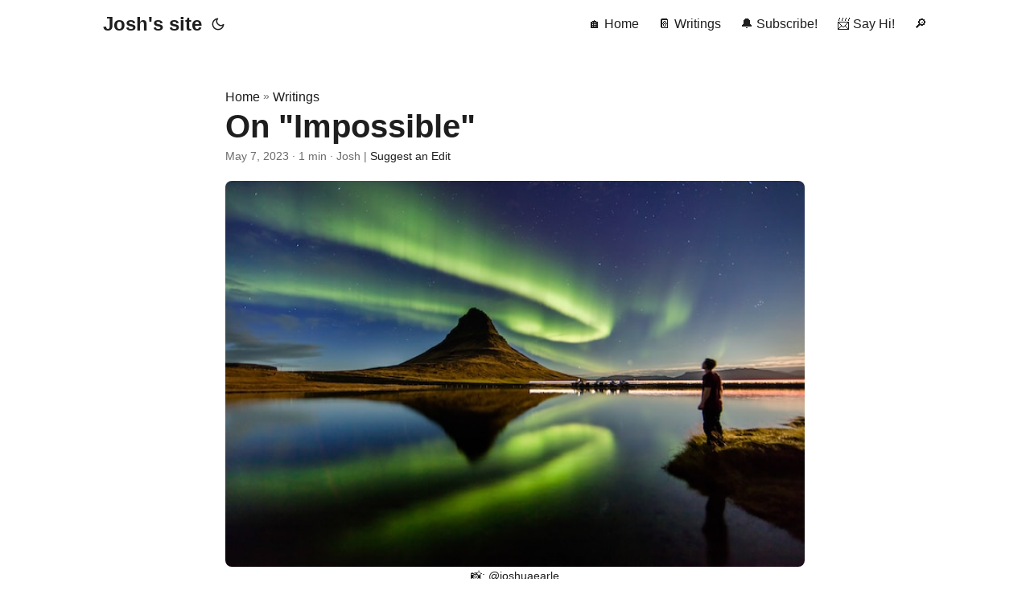

--- FILE ---
content_type: text/html; charset=utf-8
request_url: https://joshmuller.ca/writings/2023/on-impossible/
body_size: 5472
content:
<!DOCTYPE html><html lang="en" dir="auto" data-theme="light"><head><meta charset="utf-8">
<meta http-equiv="X-UA-Compatible" content="IE=edge">
<meta name="viewport" content="width=device-width, initial-scale=1, shrink-to-fit=no">
<meta name="robots" content="index, follow">
<title>On "Impossible" | Josh's site</title>
<meta name="keywords" content="">
<meta name="description" content="Something appearing impossible isn’t, on its own, a legitimate reason not to try.">
<meta name="author" content="Josh">
<link rel="canonical" href="https://joshmuller.ca/writings/2023/on-impossible/">
<link crossorigin="anonymous" href="/assets/css/stylesheet.b05adcfbca4eee18dca51648eaababaec7e7bf3b5ba4b3b755daedc216721158.css" integrity="sha256-sFrc+8pO7hjcpRZI6qurrsfnvztbpLO3VdrtwhZyEVg=" rel="preload stylesheet" as="style">
<link rel="icon" href="https://joshmuller.ca/favicon.ico">
<link rel="icon" type="image/png" sizes="16x16" href="https://joshmuller.ca/favicon-16x16.png">
<link rel="icon" type="image/png" sizes="32x32" href="https://joshmuller.ca/favicon-32x32.png">
<link rel="apple-touch-icon" href="https://joshmuller.ca/apple-touch-icon.png">
<link rel="mask-icon" href="https://joshmuller.ca/safari-pinned-tab.svg">
<meta name="theme-color" content="#2e2e33">
<meta name="msapplication-TileColor" content="#2e2e33">
<link rel="alternate" hreflang="en" href="https://joshmuller.ca/writings/2023/on-impossible/">
<noscript>
    <style>
        #theme-toggle,
        .top-link {
            display: none;
        }

    </style>
    <style>
        @media (prefers-color-scheme: dark) {
            :root {
                --theme: rgb(29, 30, 32);
                --entry: rgb(46, 46, 51);
                --primary: rgb(218, 218, 219);
                --secondary: rgb(155, 156, 157);
                --tertiary: rgb(65, 66, 68);
                --content: rgb(196, 196, 197);
                --code-block-bg: rgb(46, 46, 51);
                --code-bg: rgb(55, 56, 62);
                --border: rgb(51, 51, 51);
                color-scheme: dark;
            }

            .list {
                background: var(--theme);
            }

            .toc {
                background: var(--entry);
            }
        }

        @media (prefers-color-scheme: light) {
            .list::-webkit-scrollbar-thumb {
                border-color: var(--code-bg);
            }
        }

    </style>
</noscript>
<meta property="og:url" content="https://joshmuller.ca/writings/2023/on-impossible/">
  <meta property="og:site_name" content="Josh's site">
  <meta property="og:title" content="On &quot;Impossible&quot;">
  <meta property="og:description" content="Something appearing impossible isn’t, on its own, a legitimate reason not to try.">
  <meta property="og:locale" content="en">
  <meta property="og:type" content="article">
    <meta property="article:section" content="writings">
    <meta property="article:published_time" content="2023-05-07T13:41:14+03:00">
    <meta property="article:modified_time" content="2023-05-07T13:41:14+03:00">
    <meta property="og:image" content="https://joshmuller.ca/img/2023/on-impossible.jpg">
<meta name="twitter:card" content="summary_large_image">
<meta name="twitter:image" content="https://joshmuller.ca/img/2023/on-impossible.jpg">
<meta name="twitter:title" content="On &quot;Impossible&quot;">
<meta name="twitter:description" content="Something appearing impossible isn’t, on its own, a legitimate reason not to try.">


<script type="application/ld+json">
{
  "@context": "https://schema.org",
  "@type": "BreadcrumbList",
  "itemListElement": [
    {
      "@type": "ListItem",
      "position":  1 ,
      "name": "Writings",
      "item": "https://joshmuller.ca/writings/"
    }, 
    {
      "@type": "ListItem",
      "position":  2 ,
      "name": "On \"Impossible\"",
      "item": "https://joshmuller.ca/writings/2023/on-impossible/"
    }
  ]
}
</script>
<script type="application/ld+json">
{
  "@context": "https://schema.org",
  "@type": "BlogPosting",
  "headline": "On \"Impossible\"",
  "name": "On \u0022Impossible\u0022",
  "description": "Something appearing impossible isn\u0026rsquo;t, on its own, a legitimate reason not to try.\n",
  "keywords": [
    
  ],
  "articleBody": "Something appearing impossible isn’t, on its own, a legitimate reason not to try.\n",
  "wordCount" : "13",
  "inLanguage": "en",
  "image":"https://joshmuller.ca/img/2023/on-impossible.jpg","datePublished": "2023-05-07T13:41:14+03:00",
  "dateModified": "2023-05-07T13:41:14+03:00",
  "author":{
    "@type": "Person",
    "name": "Josh"
  },
  "mainEntityOfPage": {
    "@type": "WebPage",
    "@id": "https://joshmuller.ca/writings/2023/on-impossible/"
  },
  "publisher": {
    "@type": "Organization",
    "name": "Josh's site",
    "logo": {
      "@type": "ImageObject",
      "url": "https://joshmuller.ca/favicon.ico"
    }
  }
}
</script>
</head>
<body id="top">
    


<header class="header">
    <nav class="nav">
        <div class="logo">
            <a href="https://joshmuller.ca/" accesskey="h" title="Josh's site (Alt + H)">Josh's site</a>
            <div class="logo-switches">
                <button id="theme-toggle" accesskey="t" title="(Alt + T)">
                    <svg id="moon" xmlns="http://www.w3.org/2000/svg" width="24" height="18" viewBox="0 0 24 24" fill="none" stroke="currentColor" stroke-width="2" stroke-linecap="round" stroke-linejoin="round">
                        <path d="M21 12.79A9 9 0 1 1 11.21 3 7 7 0 0 0 21 12.79z"></path>
                    </svg>
                    <svg id="sun" xmlns="http://www.w3.org/2000/svg" width="24" height="18" viewBox="0 0 24 24" fill="none" stroke="currentColor" stroke-width="2" stroke-linecap="round" stroke-linejoin="round">
                        <circle cx="12" cy="12" r="5"></circle>
                        <line x1="12" y1="1" x2="12" y2="3"></line>
                        <line x1="12" y1="21" x2="12" y2="23"></line>
                        <line x1="4.22" y1="4.22" x2="5.64" y2="5.64"></line>
                        <line x1="18.36" y1="18.36" x2="19.78" y2="19.78"></line>
                        <line x1="1" y1="12" x2="3" y2="12"></line>
                        <line x1="21" y1="12" x2="23" y2="12"></line>
                        <line x1="4.22" y1="19.78" x2="5.64" y2="18.36"></line>
                        <line x1="18.36" y1="5.64" x2="19.78" y2="4.22"></line>
                    </svg>
                </button>

            
            </div>
        </div>
        <ul id="menu">
            <li>
                <a href="https://joshmuller.ca/" title="🏠 Home">
                    <span>🏠 Home</span>
                </a>
            </li>
            <li>
                <a href="https://joshmuller.ca/writings" title="📔 Writings">
                    <span>📔 Writings</span>
                </a>
            </li>
            <li>
                <a href="https://joshmuller.ca/subscribe" title="🔔 Subscribe!">
                    <span>🔔 Subscribe!</span>
                </a>
            </li>
            <li>
                <a href="https://joshmuller.ca/say-hi" title="📨 Say Hi!">
                    <span>📨 Say Hi!</span>
                </a>
            </li>
            <li>
                <a href="https://joshmuller.ca/search" title="🔎">
                    <span>🔎</span>
                </a>
            </li>
        </ul>
    </nav>
</header>
<main class="main">

<article class="post-single">
  <header class="post-header">
    <div class="breadcrumbs"><a href="https://joshmuller.ca/">Home</a>&nbsp;»&nbsp;<a href="https://joshmuller.ca/writings/">Writings</a></div>
    <h1 class="post-title entry-hint-parent">
      On "Impossible"
    </h1>
    <div class="post-meta"><span title="2023-05-07 13:41:14 +0300 +0300">May 7, 2023</span>&nbsp;·&nbsp;<span>1 min</span>&nbsp;·&nbsp;<span>Josh</span>&nbsp;|&nbsp;<span>
    <a href="https://joshmuller.ca/say-hi" rel="noopener noreferrer edit" target="_blank">Suggest an Edit</a>
</span>

</div>
  </header> 
<figure class="entry-cover">
        <img loading="eager" src="https://joshmuller.ca/img/2023/on-impossible.jpg" alt="📸: [@joshuaearle](https://unsplash.com/@joshuaearle)">
        <figcaption>📸: <a href="https://unsplash.com/@joshuaearle">@joshuaearle</a></figcaption>
</figure>
  <div class="post-content"><p>Something appearing impossible isn’t, on its own, a legitimate reason not to try.</p>


  </div>

  <footer class="post-footer">
    <ul class="post-tags">
    </ul>
<nav class="paginav">
  <a class="prev" href="https://joshmuller.ca/writings/2023/he-gets-us-enemies/">
    <span class="title">« Prev</span>
    <br>
    <span>[Share] He Gets Us: Enemies</span>
  </a>
  <a class="next" href="https://joshmuller.ca/writings/2023/choosing-the-path-of-learning/">
    <span class="title">Next »</span>
    <br>
    <span>Choosing the Path of Learning</span>
  </a>
</nav>


<div class="share-buttons">
<div style="display: flex; align-items: center;">Share via: &nbsp; &nbsp;</div>
    <a target="_blank" rel="noopener noreferrer" aria-label="share On &quot;Impossible&quot; on whatsapp" href="https://api.whatsapp.com/send?text=On%20%22Impossible%22%20-%20https%3a%2f%2fjoshmuller.ca%2fwritings%2f2023%2fon-impossible%2f">
        <svg version="1.1" viewBox="0 0 512 512" xml:space="preserve" height="30px" width="30px" fill="currentColor">
            <path d="M449.446,0c34.525,0 62.554,28.03 62.554,62.554l0,386.892c0,34.524 -28.03,62.554 -62.554,62.554l-386.892,0c-34.524,0 -62.554,-28.03 -62.554,-62.554l0,-386.892c0,-34.524 28.029,-62.554 62.554,-62.554l386.892,0Zm-58.673,127.703c-33.842,-33.881 -78.847,-52.548 -126.798,-52.568c-98.799,0 -179.21,80.405 -179.249,179.234c-0.013,31.593 8.241,62.428 23.927,89.612l-25.429,92.884l95.021,-24.925c26.181,14.28 55.659,21.807 85.658,21.816l0.074,0c98.789,0 179.206,-80.413 179.247,-179.243c0.018,-47.895 -18.61,-92.93 -52.451,-126.81Zm-126.797,275.782l-0.06,0c-26.734,-0.01 -52.954,-7.193 -75.828,-20.767l-5.441,-3.229l-56.386,14.792l15.05,-54.977l-3.542,-5.637c-14.913,-23.72 -22.791,-51.136 -22.779,-79.287c0.033,-82.142 66.867,-148.971 149.046,-148.971c39.793,0.014 77.199,15.531 105.329,43.692c28.128,28.16 43.609,65.592 43.594,105.4c-0.034,82.149 -66.866,148.983 -148.983,148.984Zm81.721,-111.581c-4.479,-2.242 -26.499,-13.075 -30.604,-14.571c-4.105,-1.495 -7.091,-2.241 -10.077,2.241c-2.986,4.483 -11.569,14.572 -14.182,17.562c-2.612,2.988 -5.225,3.364 -9.703,1.12c-4.479,-2.241 -18.91,-6.97 -36.017,-22.23c-13.314,-11.876 -22.304,-26.542 -24.916,-31.026c-2.612,-4.484 -0.279,-6.908 1.963,-9.14c2.016,-2.007 4.48,-5.232 6.719,-7.847c2.24,-2.615 2.986,-4.484 4.479,-7.472c1.493,-2.99 0.747,-5.604 -0.374,-7.846c-1.119,-2.241 -10.077,-24.288 -13.809,-33.256c-3.635,-8.733 -7.327,-7.55 -10.077,-7.688c-2.609,-0.13 -5.598,-0.158 -8.583,-0.158c-2.986,0 -7.839,1.121 -11.944,5.604c-4.105,4.484 -15.675,15.32 -15.675,37.364c0,22.046 16.048,43.342 18.287,46.332c2.24,2.99 31.582,48.227 76.511,67.627c10.685,4.615 19.028,7.371 25.533,9.434c10.728,3.41 20.492,2.929 28.209,1.775c8.605,-1.285 26.499,-10.833 30.231,-21.295c3.732,-10.464 3.732,-19.431 2.612,-21.298c-1.119,-1.869 -4.105,-2.99 -8.583,-5.232Z"></path>
        </svg>
    </a>
    <a target="_blank" rel="noopener noreferrer" aria-label="share On &quot;Impossible&quot; on telegram" href="https://telegram.me/share/url?text=On%20%22Impossible%22&amp;url=https%3a%2f%2fjoshmuller.ca%2fwritings%2f2023%2fon-impossible%2f">
        <svg version="1.1" xml:space="preserve" viewBox="2 2 28 28" height="30px" width="30px" fill="currentColor">
            <path d="M26.49,29.86H5.5a3.37,3.37,0,0,1-2.47-1,3.35,3.35,0,0,1-1-2.47V5.48A3.36,3.36,0,0,1,3,3,3.37,3.37,0,0,1,5.5,2h21A3.38,3.38,0,0,1,29,3a3.36,3.36,0,0,1,1,2.46V26.37a3.35,3.35,0,0,1-1,2.47A3.38,3.38,0,0,1,26.49,29.86Zm-5.38-6.71a.79.79,0,0,0,.85-.66L24.73,9.24a.55.55,0,0,0-.18-.46.62.62,0,0,0-.41-.17q-.08,0-16.53,6.11a.59.59,0,0,0-.41.59.57.57,0,0,0,.43.52l4,1.24,1.61,4.83a.62.62,0,0,0,.63.43.56.56,0,0,0,.4-.17L16.54,20l4.09,3A.9.9,0,0,0,21.11,23.15ZM13.8,20.71l-1.21-4q8.72-5.55,8.78-5.55c.15,0,.23,0,.23.16a.18.18,0,0,1,0,.06s-2.51,2.3-7.52,6.8Z"></path>
        </svg>
    </a>
    <a target="_blank" rel="noopener noreferrer" aria-label="share On &quot;Impossible&quot; on linkedin" href="https://www.linkedin.com/shareArticle?mini=true&amp;url=https%3a%2f%2fjoshmuller.ca%2fwritings%2f2023%2fon-impossible%2f&amp;title=On%20%22Impossible%22&amp;summary=On%20%22Impossible%22&amp;source=https%3a%2f%2fjoshmuller.ca%2fwritings%2f2023%2fon-impossible%2f">
        <svg version="1.1" viewBox="0 0 512 512" xml:space="preserve" height="30px" width="30px" fill="currentColor">
            <path d="M449.446,0c34.525,0 62.554,28.03 62.554,62.554l0,386.892c0,34.524 -28.03,62.554 -62.554,62.554l-386.892,0c-34.524,0 -62.554,-28.03 -62.554,-62.554l0,-386.892c0,-34.524 28.029,-62.554 62.554,-62.554l386.892,0Zm-288.985,423.278l0,-225.717l-75.04,0l0,225.717l75.04,0Zm270.539,0l0,-129.439c0,-69.333 -37.018,-101.586 -86.381,-101.586c-39.804,0 -57.634,21.891 -67.617,37.266l0,-31.958l-75.021,0c0.995,21.181 0,225.717 0,225.717l75.02,0l0,-126.056c0,-6.748 0.486,-13.492 2.474,-18.315c5.414,-13.475 17.767,-27.434 38.494,-27.434c27.135,0 38.007,20.707 38.007,51.037l0,120.768l75.024,0Zm-307.552,-334.556c-25.674,0 -42.448,16.879 -42.448,39.002c0,21.658 16.264,39.002 41.455,39.002l0.484,0c26.165,0 42.452,-17.344 42.452,-39.002c-0.485,-22.092 -16.241,-38.954 -41.943,-39.002Z"></path>
        </svg>
    </a>
    <a target="_blank" rel="noopener noreferrer" aria-label="share On &quot;Impossible&quot; on reddit" href="https://reddit.com/submit?url=https%3a%2f%2fjoshmuller.ca%2fwritings%2f2023%2fon-impossible%2f&amp;title=On%20%22Impossible%22">
        <svg version="1.1" viewBox="0 0 512 512" xml:space="preserve" height="30px" width="30px" fill="currentColor">
            <path d="M449.446,0c34.525,0 62.554,28.03 62.554,62.554l0,386.892c0,34.524 -28.03,62.554 -62.554,62.554l-386.892,0c-34.524,0 -62.554,-28.03 -62.554,-62.554l0,-386.892c0,-34.524 28.029,-62.554 62.554,-62.554l386.892,0Zm-3.446,265.638c0,-22.964 -18.616,-41.58 -41.58,-41.58c-11.211,0 -21.361,4.457 -28.841,11.666c-28.424,-20.508 -67.586,-33.757 -111.204,-35.278l18.941,-89.121l61.884,13.157c0.756,15.734 13.642,28.29 29.56,28.29c16.407,0 29.706,-13.299 29.706,-29.701c0,-16.403 -13.299,-29.702 -29.706,-29.702c-11.666,0 -21.657,6.792 -26.515,16.578l-69.105,-14.69c-1.922,-0.418 -3.939,-0.042 -5.585,1.036c-1.658,1.073 -2.811,2.761 -3.224,4.686l-21.152,99.438c-44.258,1.228 -84.046,14.494 -112.837,35.232c-7.468,-7.164 -17.589,-11.591 -28.757,-11.591c-22.965,0 -41.585,18.616 -41.585,41.58c0,16.896 10.095,31.41 24.568,37.918c-0.639,4.135 -0.99,8.328 -0.99,12.576c0,63.977 74.469,115.836 166.33,115.836c91.861,0 166.334,-51.859 166.334,-115.836c0,-4.218 -0.347,-8.387 -0.977,-12.493c14.564,-6.47 24.735,-21.034 24.735,-38.001Zm-119.474,108.193c-20.27,20.241 -59.115,21.816 -70.534,21.816c-11.428,0 -50.277,-1.575 -70.522,-21.82c-3.007,-3.008 -3.007,-7.882 0,-10.889c3.003,-2.999 7.882,-3.003 10.885,0c12.777,12.781 40.11,17.317 59.637,17.317c19.522,0 46.86,-4.536 59.657,-17.321c3.016,-2.999 7.886,-2.995 10.885,0.008c3.008,3.011 3.003,7.882 -0.008,10.889Zm-5.23,-48.781c-16.373,0 -29.701,-13.324 -29.701,-29.698c0,-16.381 13.328,-29.714 29.701,-29.714c16.378,0 29.706,13.333 29.706,29.714c0,16.374 -13.328,29.698 -29.706,29.698Zm-160.386,-29.702c0,-16.381 13.328,-29.71 29.714,-29.71c16.369,0 29.689,13.329 29.689,29.71c0,16.373 -13.32,29.693 -29.689,29.693c-16.386,0 -29.714,-13.32 -29.714,-29.693Z"></path>
        </svg>
    </a>
    <a target="_blank" rel="noopener noreferrer" aria-label="share On &quot;Impossible&quot; on twitter" href="https://twitter.com/intent/tweet/?text=On%20%22Impossible%22&amp;url=https%3a%2f%2fjoshmuller.ca%2fwritings%2f2023%2fon-impossible%2f&amp;hashtags=">
        <svg version="1.1" viewBox="0 0 512 512" xml:space="preserve" height="30px" width="30px" fill="currentColor">
            <path d="M449.446,0c34.525,0 62.554,28.03 62.554,62.554l0,386.892c0,34.524 -28.03,62.554 -62.554,62.554l-386.892,0c-34.524,0 -62.554,-28.03 -62.554,-62.554l0,-386.892c0,-34.524 28.029,-62.554 62.554,-62.554l386.892,0Zm-253.927,424.544c135.939,0 210.268,-112.643 210.268,-210.268c0,-3.218 0,-6.437 -0.153,-9.502c14.406,-10.421 26.973,-23.448 36.935,-38.314c-13.18,5.824 -27.433,9.809 -42.452,11.648c15.326,-9.196 26.973,-23.602 32.49,-40.92c-14.252,8.429 -30.038,14.56 -46.896,17.931c-13.487,-14.406 -32.644,-23.295 -53.946,-23.295c-40.767,0 -73.87,33.104 -73.87,73.87c0,5.824 0.613,11.494 1.992,16.858c-61.456,-3.065 -115.862,-32.49 -152.337,-77.241c-6.284,10.881 -9.962,23.601 -9.962,37.088c0,25.594 13.027,48.276 32.95,61.456c-12.107,-0.307 -23.448,-3.678 -33.41,-9.196l0,0.92c0,35.862 25.441,65.594 59.311,72.49c-6.13,1.686 -12.72,2.606 -19.464,2.606c-4.751,0 -9.348,-0.46 -13.946,-1.38c9.349,29.426 36.628,50.728 68.965,51.341c-25.287,19.771 -57.164,31.571 -91.8,31.571c-5.977,0 -11.801,-0.306 -17.625,-1.073c32.337,21.15 71.264,33.41 112.95,33.41Z"></path>
        </svg>
    </a>
    <a target="_blank" rel="noopener noreferrer" aria-label="share On &quot;Impossible&quot; on facebook" href="https://facebook.com/sharer/sharer.php?u=https%3a%2f%2fjoshmuller.ca%2fwritings%2f2023%2fon-impossible%2f">
        <svg version="1.1" viewBox="0 0 512 512" xml:space="preserve" height="30px" width="30px" fill="currentColor">
            <path d="M449.446,0c34.525,0 62.554,28.03 62.554,62.554l0,386.892c0,34.524 -28.03,62.554 -62.554,62.554l-106.468,0l0,-192.915l66.6,0l12.672,-82.621l-79.272,0l0,-53.617c0,-22.603 11.073,-44.636 46.58,-44.636l36.042,0l0,-70.34c0,0 -32.71,-5.582 -63.982,-5.582c-65.288,0 -107.96,39.569 -107.96,111.204l0,62.971l-72.573,0l0,82.621l72.573,0l0,192.915l-191.104,0c-34.524,0 -62.554,-28.03 -62.554,-62.554l0,-386.892c0,-34.524 28.029,-62.554 62.554,-62.554l386.892,0Z"></path>
        </svg>
    </a>
</div>


   <a href="https://joshmuller.ca/say-hi/#POSTREPLY_On%20%22Impossible%22" class="reply">✉️  &nbsp; Reply by email!</a>
<a href="https://joshmuller.ca/subscribe" class="reply">🔔 &nbsp; Subscribe!</a>
   
  </footer>
</article>
    </main>
    
<footer class="footer">
        <span>© 2026 <a href="https://joshmuller.ca/">Josh's site</a></span> · 

    <span>
        Powered by
        <a href="https://gohugo.io/" rel="noopener noreferrer" target="_blank">Hugo</a> &amp;
        <a href="https://github.com/adityatelange/hugo-PaperMod/" rel="noopener" target="_blank">PaperMod</a>
    </span>
</footer>
<a href="#top" aria-label="go to top" title="Go to Top (Alt + G)" class="top-link" id="top-link" accesskey="g">
    <svg xmlns="http://www.w3.org/2000/svg" viewBox="0 0 12 6" fill="currentColor">
        <path d="M12 6H0l6-6z"></path>
    </svg>
</a>








</body></html>